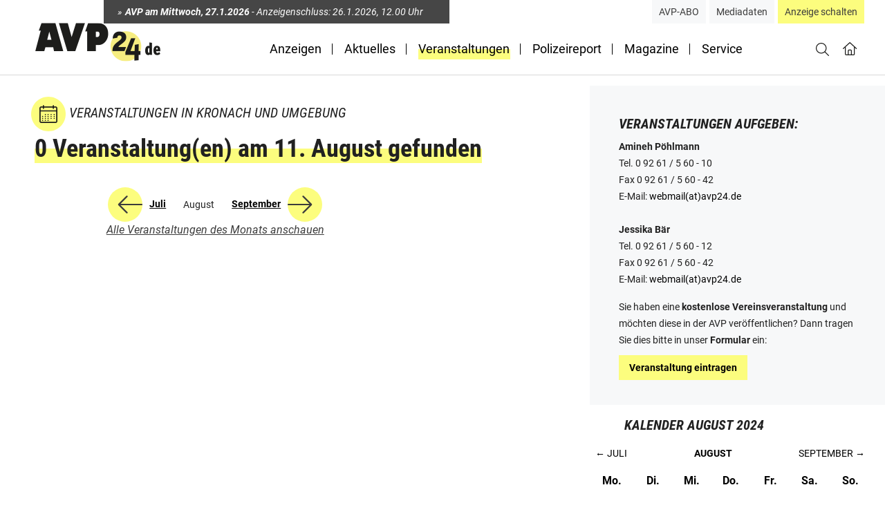

--- FILE ---
content_type: text/html; charset=utf-8
request_url: https://www.avp24.de/veranstaltungen/2024/aug/11
body_size: 6119
content:
<!DOCTYPE html>
<html lang="de-de">
<head>
    <meta charset="utf-8">

<!-- 
	Based on the TYPO3 Bootstrap Package by Benjamin Kott - https://www.bootstrap-package.com/

	This website is powered by TYPO3 - inspiring people to share!
	TYPO3 is a free open source Content Management Framework initially created by Kasper Skaarhoj and licensed under GNU/GPL.
	TYPO3 is copyright 1998-2026 of Kasper Skaarhoj. Extensions are copyright of their respective owners.
	Information and contribution at https://typo3.org/
-->

<link rel="icon" href="/typo3conf/ext/bootstrap_package/Resources/Public/Icons/favicon.ico" type="image/vnd.microsoft.icon">
<title>Veranstaltungen im Landkreis Kronach im Überblick - AVP24</title>
<meta http-equiv="x-ua-compatible" content="IE=edge">
<meta name="generator" content="TYPO3 CMS">
<meta name="description" content="Alle Aktionen, Events, Veranstaltungen, Treffen, Märkte und Basar im Landkreis Kronach">
<meta name="viewport" content="width=device-width, initial-scale=1, minimum-scale=1">
<meta name="robots" content="index,follow">
<meta property="og:site_name" content="Veranstaltungen im Landkreis Kronach im Überblick">
<meta property="og:description" content="Alle Aktionen, Events, Veranstaltungen, Treffen, Märkte und Basar im Landkreis Kronach">
<meta name="twitter:card" content="summary">
<meta name="twitter:title" content="Veranstaltungen im Landkreis Kronach im Überblick">
<meta name="twitter:description" content="Alle Aktionen, Events, Veranstaltungen, Treffen, Märkte und Basar im Landkreis Kronach">
<meta name="apple-mobile-web-app-capable" content="no">
<meta name="google" content="notranslate">

<link rel="stylesheet" href="/typo3temp/assets/compressed/merged-aa9bd90c0a12dc643e61607bafec0ca7-37b308cd519f3b16e86d9c7a6e6728df.css?1768987236" media="all">
<link rel="stylesheet" href="/typo3temp/assets/compressed/merged-5e0da18d8543d1350a222d18ee73d090-7233a31473b22afaf69abdb3a6a4d8d0.css?1768987236" media="all">
<link href="/typo3conf/ext/gmk_reloaded/Resources/Public/ContentBlocks/gmk/headermessage/EditorPreview.css?1768912289" rel="stylesheet" >
<link href="/typo3conf/ext/gmk_reloaded/Resources/Public/ContentBlocks/gmk/headermessage/Frontend.css?1768912289" rel="stylesheet" >
<link href="/typo3conf/ext/gmk_reloaded/Resources/Public/ContentBlocks/gmk/headerbuttons/EditorPreview.css?1768912289" rel="stylesheet" >
<link href="/typo3conf/ext/gmk_reloaded/Resources/Public/ContentBlocks/gmk/headerbuttons/Frontend.css?1768912289" rel="stylesheet" >
<link href="/typo3conf/ext/gmk_reloaded/Resources/Public/ContentBlocks/gmk/anzeigectasmall/Frontend.css?1768912289" rel="stylesheet" >






<link rel="prev" href="/aktuelles"><link rel="next" href="/polizeireport">    <script>
    var _paq = window._paq = window._paq || [];
    if (getQueryParam('dimension1') !== ''){
        _paq.push(['setCustomDimension', 1, getQueryParam('dimension1')]);
     }
    /* tracker methods like "setCustomDimension" should be called before "trackPageView" */
    _paq.push(['trackPageView']);
    _paq.push(['removeDownloadExtensions', ['jpg', 'jpeg', 'gif', 'png']]);
    _paq.push(['enableLinkTracking']);
    (function() {
        var u="https://matomo.avp24.de/";
        _paq.push(['setTrackerUrl', u+'matomo.php']);
        _paq.push(['setSiteId', '1']);
        var d=document, g=d.createElement('script'), s=d.getElementsByTagName('script')[0];
        g.async=true; g.src=u+'matomo.js'; s.parentNode.insertBefore(g,s);
    })();
        // helper funktion for extract query param
        function getQueryParam(name) {
        if ( !name ) return '';
        var url = window.location.href;
        var queryString = url.split('?');
        if (queryString[1] === undefined || queryString[1] === null || queryString[1].length == 0) return '';
        var params = queryString[1].split('&');
        if (params.length < 1) return '';
        var paramValue = '';
        for (let i=0; i<params.length; i++) {
            var paramValuePair = params[i].split('=');
            if (paramValuePair[0] == name) {
                paramValue = paramValuePair[1];
                break;
            }
        }
        return paramValue;
        }
    </script>    <meta name="theme-color" content="#FCFD7E"><meta name='msvalidate.01' content='{$page.msValidate}' /><link rel="apple-touch-icon" sizes="57x57" href="/typo3temp/assets/_processed_/b/9/csm_touch-icon_3f9600b6a8.png"><link rel="apple-touch-icon" sizes="72x72" href="/typo3conf/ext/gmk_reloaded/Resources/Public/Icons/touch-icon.png"><link rel="apple-touch-icon" sizes="76x76" href="/typo3temp/assets/_processed_/b/9/csm_touch-icon_bb9bfdef96.png"><link rel="apple-touch-icon" sizes="114x114" href="/typo3temp/assets/_processed_/b/9/csm_touch-icon_f2a7d6c0da.png"><link rel="apple-touch-icon" sizes="120x120" href="/typo3temp/assets/_processed_/b/9/csm_touch-icon_8d570e7e3d.png"><link rel="apple-touch-icon" sizes="144x144" href="/typo3temp/assets/_processed_/b/9/csm_touch-icon_4c994cb439.png"><link rel="apple-touch-icon" sizes="152x152" href="/typo3temp/assets/_processed_/b/9/csm_touch-icon_4a40a729d7.png"><link rel="apple-touch-icon" sizes="180x180" href="/typo3temp/assets/_processed_/b/9/csm_touch-icon_b58035c319.png"><link rel="icon" type="image/png" sizes="16x16" href="/typo3temp/assets/_processed_/b/9/csm_touch-icon_73c43ead6d.png"><link rel="icon" type="image/png" sizes="196x196" href="/typo3temp/assets/_processed_/b/9/csm_touch-icon_420e477e16.png"><meta name="msapplication-square70x70logo" content="/typo3temp/assets/_processed_/b/9/csm_touch-icon_2b5b019459.png"/><meta name="msapplication-square150x150logo" content="/typo3temp/assets/_processed_/b/9/csm_touch-icon_3b955db049.png"/><meta name="msapplication-square310x310logo" content="/typo3temp/assets/_processed_/b/9/csm_touch-icon_0fe2bb27ff.png"/><link rel="icon" type="image/png" sizes="16x16" href="/typo3temp/assets/_processed_/b/9/csm_touch-icon_73c43ead6d.png"/><link rel="icon" type="image/png" sizes="24x24" href="/typo3temp/assets/_processed_/b/9/csm_touch-icon_d3d175c0e3.png"><link rel="icon" type="image/png" sizes="32x32" href="/typo3temp/assets/_processed_/b/9/csm_touch-icon_5da55d2132.png">
<link rel="canonical" href="https://www.avp24.de/veranstaltungen/2024/aug/11">
</head>
<body id="p3" class="page-3 pagelevel-1 language-0 backendlayout-avp_unterseite layout-default">

<div id="top"></div><a class="sr-only sr-only-focusable" href="#page-content"><span>Zum Hauptinhalt springen</span></a><div class="body-bg"><header id="page-header" class="bp-page-header navbar navbar-mainnavigation navbar-default navbar-has-image navbar-top" role="banner"><div class="header-container container"><div class="header-top-container"><div id="header-message-container" class="fixed-w"><p><strong><span class="release-title">AVP am Mittwoch</span>, <span class="release-date">--.--.----</span></strong> - <i>Anzeigenschluss: </i><span class="deadline-date">--.--.----</span>, 12.00 Uhr</p></div><div id="header-top-buttons-container"><a href="/avp-abonnements" class="header-button">AVP-ABO</a><a href="/mediadaten" class="header-button">Mediadaten</a><a href="/anzeige-schalten" class="header-button">Anzeige schalten</a></div></div><div class="header-bottom-container"><a class="navbar-brand navbar-brand-image" title="AVP24 Aktuelle Verbraucher-Post" href="/"><img id="header-logo" class="navbar-brand-logo-normal" src="/typo3conf/ext/gmk_reloaded/Resources/Public/Images/avp24-logo-neu.png" alt="AVP24 Aktuelle Verbraucher-Post" height="52" width="192"><img class="navbar-brand-logo-inverted" src="/typo3conf/ext/gmk_reloaded/Resources/Public/Images/avp24-logo-neu.png" alt="AVP24 Aktuelle Verbraucher-Post" height="52" width="192"></a><nav id="mainnavigation" class="collapsed" role="navigation"><ul class="navbar-nav"><li class="nav-item"><a href="/anzeigen" id="nav-item-2" class="nav-link" title="Anzeigen"><span class="nav-link-text">Anzeigen</span></a></li><li class="nav-item"><a href="/aktuelles" id="nav-item-26" class="nav-link" title="Aktuelles"><span class="nav-link-text">Aktuelles</span></a></li><li class="nav-item active"><a href="/veranstaltungen" id="nav-item-3" class="nav-link" title="Veranstaltungen"><span class="nav-link-text">Veranstaltungen <span class="visually-hidden">(current)</span></span></a></li><li class="nav-item"><a href="/polizeireport" id="nav-item-4" class="nav-link" title="Polizeireport"><span class="nav-link-text">Polizeireport</span></a></li><li class="nav-item"><a href="/magazine" id="nav-item-5" class="nav-link" title="Magazine"><span class="nav-link-text">Magazine</span></a></li><li class="nav-item"><a href="/service" id="nav-item-6" class="nav-link" title="Service"><span class="nav-link-text">Service</span></a></li></ul><div class="mobile-header-message-container"><div id="header-message-container" class="fixed-w"><p><strong><span class="release-title">AVP am Mittwoch</span>, <span class="release-date">--.--.----</span></strong> - <i>Anzeigenschluss: </i><span class="deadline-date">--.--.----</span>, 12.00 Uhr</p></div><a href="/anzeige-schalten">Jetzt Anzeige inserieren</a></div></nav><div class="header-right-controls search-hidden"><a href="#show-search" class="header-search-toggle"><img alt="alt text" src="/typo3conf/ext/gmk_reloaded/Resources/Public/Images/lupe.png" width="19" height="19" /></a><form action="/suchergebnisse/ergebnisse"  class="indexedsearch_header" method="post" id="tx_indexedsearch_header"><div class="tx-indexedsearch-hidden-fields"><input type="hidden" name="tx_indexedsearch_pi2[search][_sections]" value="0" /><input type="hidden" name="tx_indexedsearch_pi2[search][_freeIndexUid]" id="tx_indexedsearch_freeIndexUid" value="_" /><input type="hidden" name="tx_indexedsearch_pi2[search][ext]" value="" /><input type="hidden" name="tx_indexedsearch_pi2[search][searchType]" value="1" /><input type="hidden" name="tx_indexedsearch_pi2[search][defaultOperand]" value="0" /><input type="hidden" name="tx_indexedsearch_pi2[search][mediaType]" value="-1" /><input type="hidden" name="tx_indexedsearch_pi2[search][sortOrder]" value="rank_flag" /><input type="hidden" name="tx_indexedsearch_pi2[search][group]" value="" /><input type="hidden" name="tx_indexedsearch_pi2[search][languageUid]" value="current" /><input type="hidden" name="tx_indexedsearch_pi2[search][desc]" value="" /><input type="hidden" name="tx_indexedsearch_pi2[search][numberOfResults]" value="10" /><input type="hidden" name="tx_indexedsearch_pi2[search][extendedSearch]" value="" /></div><fieldset><div class="form-group"><div class="input-group"><input aria-label="Suchbegriff eingeben" type="text" name="tx_indexedsearch_pi2[search][sword]" value="" class="tx-indexedsearch-searchbox-sword form-control" placeholder="" /><span class="input-group-btn"><input type="submit" aria-label="Suchen" value="" name="tx_indexedsearch_pi2[search][submitButton]" class="tx-indexedsearch-searchbox-button-submit"></span></div></div></fieldset></form><a class="header-home-button only-desktop" href="/"><img alt="alt text" src="/typo3conf/ext/gmk_reloaded/Resources/Public/Images/home.png" width="21" height="20" /></a><a class="only-mobile" href="#" data-mailto-token="ocknvq,kphqBcxr460fg" data-mailto-vector="2"><img alt="alt text" src="/typo3conf/ext/gmk_reloaded/Resources/Public/Images/envelope.svg" width="26" height="18" /></a><button class="navbar-toggler collapsed" type="button" data-toggle="collapse" data-bs-toggle="collapse" data-target="#mainnavigation" data-bs-target="#mainnavigation" aria-controls="mainnavigation" aria-expanded="false" aria-label="Toggle navigation"><span class="navbar-toggler-icon"></span></button></div></div></div></header><div id="page-content" class="bp-page-content main-section"><!--TYPO3SEARCH_begin--><div class="section section-default"><div class="container"><div class="section-row"><main class="section-column maincontent-wrap" role="main"><div id="c133" class=" frame frame-default frame-type-eventnews_newsmonth frame-layout-default frame-size-default frame-height-default frame-background-none frame-space-before-none frame-space-after-none frame-no-backgroundimage"><div class="frame-group-container"><div class="frame-group-inner"><div class="frame-container frame-container-default"><div class="frame-inner"><header class="frame-header"><h1 class="element-header "><span>Veranstaltungen in Kronach und Umgebung
            </h1></header><div class="news"><div class="news-list-view veranstaltungen-list"><h2 class="news-items-count"><span>0 Veranstaltung(en) am 11. August gefunden</span></h2><div class="news-list-view-footer"><ul class="list-month-selector"><li class="previous-month"><a rel="nofollow" href="/veranstaltungen/2024/jul"><img src="/typo3conf/ext/gmk_reloaded/Resources/Public/Images/links.png" alt=""><span>Juli</span></a></li><li class="current">August</li><li class="next-month"><a rel="nofollow" href="/veranstaltungen/2024/sep"><span>September</span><img src="/typo3conf/ext/gmk_reloaded/Resources/Public/Images/rechts.png" alt=""></a></li></ul><a class="btn-third-avp" href="/veranstaltungen">Alle Veranstaltungen des Monats anschauen</a></div></div></div></div></div></div></div></div></main><aside class="section-column subnav-wrap"><div id="c161" class=" frame frame-default frame-type-text frame-layout-default frame-size-default frame-height-default frame-background-light frame-space-before-extra-small frame-space-after-extra-small frame-no-backgroundimage"><div class="frame-group-container"><div class="frame-group-inner"><div class="frame-container frame-container-default"><div class="frame-inner"><h3><strong>Veranstaltungen aufgeben:</strong></h3><p><strong>Amineh Pöhlmann</strong><br>Tel. 0 92 61 / 5 60 - 10<br>Fax 0 92 61 / 5 60 - 42<br>E-Mail: <a href="#" data-mailto-token="ocknvq,ygdocknBcxr460fg" data-mailto-vector="2">webmail(at)avp24.de</a><br><br><strong>Jessika Bär</strong><br>Tel. 0 92 61 / 5 60 - 12<br>Fax 0 92 61 / 5 60 - 42<br>E-Mail: <a href="#" data-mailto-token="ocknvq,ygdocknBcxr460fg" data-mailto-vector="2">webmail(at)avp24.de</a></p><p>Sie haben eine <strong>kostenlose Vereinsveranstaltung </strong>und möchten diese in der AVP veröffentlichen? Dann tragen Sie dies bitte in unser <strong>Formular</strong> ein:</p><p><a href="/veranstaltungen/veranstaltung-eintragen" class="btn-main-avp">Veranstaltung eintragen</a></p></div></div></div></div></div><a id="c23"></a><div class="news"><div class="events-month-container"><div class="events-month-calendar"><h3>
						Kalender
						August 2024
					</h3><table class="table"><tr class="title"><th colspan="7"><ul class="pager month-selector"><li class="previous"><a rel="nofollow" href="/veranstaltungen/2024/jul">
												&larr; Juli
											</a></li><li class="current">August</li><li class="next"><a rel="nofollow" href="/veranstaltungen/2024/sep">
												September &rarr;
											</a></li></ul></th></tr><tr class="days"><th>
										Mo.
									</th><th>
										Di.
									</th><th>
										Mi.
									</th><th>
										Do.
									</th><th>
										Fr.
									</th><th>
										Sa.
									</th><th>
										So.
									</th></tr><tr><td class="day1 othermonth dotw-container"></td><td class="day2 othermonth dotw-container"></td><td class="day3 othermonth dotw-container"></td><td class="day4 curmonth dotw-container"><span class="dotw">1</span></td><td class="day5 curmonth dotw-container"><span class="dotw">2</span></td><td class="day6 curmonth dotw-container"><span class="dotw">3</span></td><td class="day7 curmonth dotw-container"><span class="dotw">4</span></td></tr><tr><td class="day1 curmonth dotw-container"><span class="dotw">5</span></td><td class="day2 curmonth dotw-container"><span class="dotw">6</span></td><td class="day3 curmonth dotw-container"><span class="dotw">7</span></td><td class="day4 curmonth dotw-container"><span class="dotw">8</span></td><td class="day5 curmonth dotw-container"><span class="dotw">9</span></td><td class="day6 curmonth dotw-container"><span class="dotw">10</span></td><td class="day7 curmonth selected-day dotw-container"><span class="dotw">11</span></td></tr><tr><td class="day1 curmonth dotw-container"><span class="dotw">12</span></td><td class="day2 curmonth dotw-container"><span class="dotw">13</span></td><td class="day3 curmonth dotw-container"><span class="dotw">14</span></td><td class="day4 curmonth dotw-container"><span class="dotw">15</span></td><td class="day5 curmonth dotw-container"><span class="dotw">16</span></td><td class="day6 curmonth dotw-container"><span class="dotw">17</span></td><td class="day7 curmonth dotw-container"><span class="dotw">18</span></td></tr><tr><td class="day1 curmonth dotw-container"><span class="dotw">19</span></td><td class="day2 curmonth dotw-container"><span class="dotw">20</span></td><td class="day3 curmonth dotw-container"><span class="dotw">21</span></td><td class="day4 curmonth dotw-container"><span class="dotw">22</span></td><td class="day5 curmonth dotw-container"><span class="dotw">23</span></td><td class="day6 curmonth dotw-container"><span class="dotw">24</span></td><td class="day7 curmonth dotw-container"><span class="dotw">25</span></td></tr><tr><td class="day1 curmonth dotw-container"><span class="dotw">26</span></td><td class="day2 curmonth dotw-container"><span class="dotw">27</span></td><td class="day3 curmonth dotw-container"><span class="dotw">28</span></td><td class="day4 curmonth dotw-container"><span class="dotw">29</span></td><td class="day5 curmonth dotw-container"><span class="dotw">30</span></td><td class="day6 curmonth dotw-container"><span class="dotw">31</span></td><td class="day7 othermonth dotw-container"><span class="dotw">1</span></td></tr></table></div><div class="events-month-list"><h3 class="news-items-count">Veranstaltungen am 11. August</h3><div class="row"></div></div></div></div><div class="frame-space-after frame-space-after-large"></div><div class="anzeigectasmall-container"><div class="anzeigectasmall-inner "><h3>Anzeige Schalten</h3><p>Habe Sie ein Anliegen, das publiziert werden soll? Egal ob Familienanzeigen, klassische Kleinanzeigen, Geburtstagsgrüße oder Traueranzeigen. Das gelbe Blättla bietet Ihnen den Platz dafür.&nbsp;</p><a href="/anzeige-schalten" class="btn-main-avp">Jetzt inserieren</a></div></div></aside></div></div></div><div class="section"><div class="fullscreencontent"></div></div><!--TYPO3SEARCH_end--></div><footer id="page-footer" class="bp-page-footer" role="contentinfo"><section class="section footer-section footer-section-content"><div class="prefooter"><div class="container"><div class="row"><div class="col-3"><a class="navbar-brand navbar-brand-image" title="AVP24 Aktuelle Verbraucher-Post" href="/"><img class="navbar-brand-logo-normal" src="/typo3conf/ext/gmk_reloaded/Resources/Public/Images/avp24-logo-neu.png" alt="AVP24 Aktuelle Verbraucher-Post" height="52" width="192"></a></div><div class="col-3 has-divider"><a id="c9"></a><p><strong>Aktuelle Verbraucher-Post GmbH</strong><br>Alte Dorfstraße 22<br>96317 Kronach-Neuses</p><p>Tel.: 09261 5600<br>Fax: 09261 56042<br>E-Mail: <a href="#" data-mailto-token="ocknvq,ugtxkegBcxr460fg" data-mailto-vector="2">service(at)avp24.de</a></p></div><div class="col-3 has-divider"><a id="c10"></a><p><strong>Öffnungszeiten:</strong><br> Mo. &nbsp; &nbsp; &nbsp; &nbsp; &nbsp; 8.30 Uhr – 16.00 Uhr<br> Di. – Do. &nbsp; 8.30 Uhr – 12.45 Uhr&nbsp;<br> Fr. &nbsp; &nbsp; &nbsp; &nbsp; &nbsp; &nbsp; &nbsp;8.30 Uhr – 11.45 Uhr<br> Samstag und Sonntag geschlossen</p></div><div class="col-3"><p><strong>Social Media</strong></p><div class="footer-social-links-containter"><a class="footer-social-link" title="AVP24 auf Facebook" href="https://www.facebook.com/avp24.de" target="_blank"><img src="/typo3conf/ext/gmk_reloaded/Resources/Public/Icons/avp24-facebook.png?1768912290" alt="AVP24 auf Facebook"></a><a class="footer-social-link" title="AVP24 auf Instagram" href="https://www.instagram.com/avp_24/" target="_blank"><img src="/typo3conf/ext/gmk_reloaded/Resources/Public/Icons/avp24-insta.png?1768912290" alt="AVP24 auf Facebook"></a><a class="footer-social-link" title="AVP24 auf X" href="https://x.com/avpkronach" target="_blank"><img src="/typo3conf/ext/gmk_reloaded/Resources/Public/Icons/avp24-x.png?1768912290" alt="AVP24 auf X"></a><a class="footer-social-link" title="AVP24 auf LinkedIn" href="https://linkedin.com/company/avp24" target="_blank"><img src="/typo3conf/ext/gmk_reloaded/Resources/Public/Icons/avp24-linkedin.png?1768912290" alt="AVP24 auf LinkedIn"></a><a class="footer-social-link" title="AVP24 auf YouTube" href="https://www.youtube.com/@aktuelleverbraucherpost" target="_blank"><img src="/typo3conf/ext/gmk_reloaded/Resources/Public/Icons/avp24-youtube.png?1768912290" alt="AVP24 auf YouTube"></a></div></div></div></div></div><div class="mainfooter"><div class="container"><div class="row"><div class="footer-left-menu"><ul id="meta_menu" class="meta-menu"><li><a href="/ueber-uns" title="Über uns"><span>Über uns</span></a></li><li><a href="/jobs" title="Arbeiten bei der Aktuellen Verbraucher-Post"><span>Arbeiten bei der Aktuellen Verbraucher-Post</span></a></li><li><a href="/links" title="Links"><span>Links</span></a></li><li><a href="/service" title="Service"><span>Service</span></a></li><li><a href="/kontakt" title="Kontakt"><span>Kontakt</span></a></li></ul></div><div class="footer-right-menu"><ul id="meta_menu" class="meta-menu"><li><a href="/agb" title="AGB"><span>AGB</span></a></li><li><a href="/impressum" title="Impressum"><span>Impressum</span></a></li><li><a href="/datenschutz" title="Datenschutz"><span>Datenschutz</span></a></li></ul></div><div class="footer-gmk-message"><a href="https://www.gmk.de" target="_blank" title="GMK - Medien. Marken. Kommunikation."><span>Made with <img src="/typo3conf/ext/gmk_reloaded/Resources/Public/Icons/gmk-heart-icon.png" alt=""> by GMK</span></a></div></div></div></div><script type="application/ld+json">
    {
        "@context": "http://schema.org",
        "@type": "LocalBusiness",
        "image": "https://www.avp24.de/typo3conf/ext/gmk_reloaded/Resources/Public/Images/avp24-logo-neu.png",
        "address": {
            "@type": "PostalAddress",
            "streetAddress": "Alte Dorfstraße 22",
            "addressLocality": "Kronach-Neuses",
            "addressRegion": "Kronach-Neuses",
            "postalCode": "96317"
        },
        "description": "Die Aktuelle Verbraucher-Post – kurz AVP oder im Volksmund auch 'gelbes Blättla' genannt – ist eine Wochenzeitung mit einer Auflage von 37.800 Exemplaren",
        "name": "AVP – Aktuelle Verbraucher-Post",
        "telephone": "092615600",
        "openingHours": "Mo-Fr, 08:30-16:00",
        "email": "service@avp24.de",
        "url": "https://www.avp24.de",
        "hasMap": "https://maps.app.goo.gl/7gCgtuESryYKWLje6",
        "priceRange" : "€000 - €000",
        "geo": {
            "@type": "GeoCoordinates",
            "latitude": "50.21664",
            "longitude": "11.30718"
        },
        "sameAs" : [
            "https://www.facebook.com/avp24.de",
            "https://x.com/avpkronach",
            "https://linkedin.com/company/avp24"
        ]
    }
</script><div class="yellow-line"></div></section></footer></div>
<script src="/typo3temp/assets/compressed/merged-bcc735002c6080af03e8845a2a99ce0f-0451d9c9096c1611fc5fe62f2a16a974.js?1768987236"></script>
<script src="/typo3temp/assets/compressed/merged-e03774206de6c4c06b7aeaa1ae60566b-ccfea03fc9e7db47a45b912d45830dd0.js?1768987236"></script>
<script src="/typo3temp/assets/compressed/Form.min-a8607a404571368b2d8a300f33a93054.js?1768987236" defer="defer"></script>
<script src="/typo3temp/assets/compressed/powermail-validator-dc1cb6f6344a9245574c7900506697dd.js?1768987236" defer="defer"></script>
<script src="/typo3conf/ext/gmk_reloaded/Resources/Public/ContentBlocks/gmk/headermessage/Frontend.js?1768912289"></script>
<script src="/typo3conf/ext/gmk_reloaded/Resources/Public/ContentBlocks/gmk/headerbuttons/Frontend.js?1768912289"></script>
<script async="async" src="/typo3/sysext/frontend/Resources/Public/JavaScript/default_frontend.js?1768893420"></script>
<script src="/typo3conf/ext/gmk_reloaded/Resources/Public/ContentBlocks/gmk/anzeigectasmall/Frontend.js?1768912289"></script>


</body>
</html>

--- FILE ---
content_type: text/html;charset=UTF-8
request_url: https://www.avp24.de/veranstaltungen/2024/aug/11?type=1760601941
body_size: 11
content:
{"releasedate":1769554800,"deadline":1769425200,"title":"AVP am Mittwoch","description":"<p>Sie finden darin unter anderem folgende Themen: Sonderthema \u201cWir heiraten\u201d, Auto im Winter, Steuerberater sowie unsere Themen Essen &amp; Trinken, Bauen und Wochen, Familienanzeigen, Trauer- und Dankanzeigen, Jobangebote und jede Menge Kleinanzeigen und vieles mehr...<\/p>"}

--- FILE ---
content_type: text/css; charset=utf-8
request_url: https://www.avp24.de/typo3conf/ext/gmk_reloaded/Resources/Public/ContentBlocks/gmk/headermessage/EditorPreview.css?1768912289
body_size: -133
content:
/* Created by Content Block Wizard */

.header-message-container {
    background-color: #464646;
    margin: auto;
    padding: 5px 20px;
}

.header-message-container p {
    color: #fff;
    font-style: italic;
    margin: 0;
    text-transform: none;
}


--- FILE ---
content_type: text/css; charset=utf-8
request_url: https://www.avp24.de/typo3conf/ext/gmk_reloaded/Resources/Public/ContentBlocks/gmk/headerbuttons/EditorPreview.css?1768912289
body_size: -131
content:
/* Created by Content Block Wizard */

.header-button {
    background-color: #F7F8F9;
    color: #3C3C3C;
    font-size: 14px;
    line-height: 24px;
    margin-left: 5px;
    padding: 5px 10px;
    text-decoration: none;
    text-transform: none;
}

.header-button:last-child {
    background-color: #FCFD7E;
}

--- FILE ---
content_type: text/css; charset=utf-8
request_url: https://www.avp24.de/typo3conf/ext/gmk_reloaded/Resources/Public/ContentBlocks/gmk/headerbuttons/Frontend.css?1768912289
body_size: -264
content:
/* Created by Content Block Wizard */

--- FILE ---
content_type: text/css; charset=utf-8
request_url: https://www.avp24.de/typo3conf/ext/gmk_reloaded/Resources/Public/ContentBlocks/gmk/anzeigectasmall/Frontend.css?1768912289
body_size: -56
content:
/* Created by Content Block Wizard */

.anzeigectasmall-container {
    background-color: #353535;
    color: white;
    margin-bottom: 20px;
    padding: 25px 50px;
}

.anzeigectasmall-container h3 {
    color: #FCFD7E;
    font-weight: 700;
}

.anzeigectasmall-inner p a {
    color: #fff!important;
}

.anzeigectasmall-inner.dark h3,
.anzeigectasmall-inner.dark p {
    color: #000!important;
}

.frame-has-backgroundimage .anzeigectasmall-container {
    background: none;
    padding: 0;
}

@media screen and (max-width: 860px) {

    .anzeigectasmall-container {
        padding: 20px;
    }
}


--- FILE ---
content_type: application/javascript; charset=utf-8
request_url: https://www.avp24.de/typo3temp/assets/compressed/powermail-validator-dc1cb6f6344a9245574c7900506697dd.js?1768987236
body_size: 298
content:
/**
 * Add a validation to all powermail forms on the current page and listen to those fields:
 * <input type="text" data-powermail-custom100="80000" data-powermail-error-message="Please try again" />
 */
const form = document.querySelector('.powermail_form');
if (form) {

    var selectField = document.getElementById('powermail_field_zahlung');
    var selectFieldIban = document.getElementById('powermail_field_iban');

    let formValidation = form.powermailFormValidation;

    var formFields100 = document.querySelectorAll('input[data-powermail-custom100="1"]');
    var formFields200 = document.querySelectorAll('input[data-powermail-custom200="1"]');
    var formFields300 = document.querySelectorAll('input[data-powermail-custom300="1"]');

    formValidation.addValidator('custom100', function(field) {
        if (field.hasAttribute('data-powermail-custom100')) {
            return (field.value.length === 0);
        }
    });
    formValidation.addValidator('custom200', function(field) {
        if (field.hasAttribute('data-powermail-custom200')) {
            return (field.value.length === 0);
        }
    });
    formValidation.addValidator('custom300', function(field) {
        if (field.hasAttribute('data-powermail-custom300')) {
            return (field.value.length === 0);
        }
    });

    if (selectField.value === 'Rechnung') {
        formFields100.forEach(function(field) {
            field.value = '';
        })
        formFields200.forEach(function(field) {
            field.value = 'keine Eingabe';
        })
        formFields300.forEach(function(field) {
            field.value = 'keine Eingabe';
        })
    }

    selectField.addEventListener('change', ()=>
    {
        if (selectField.value === 'Rechnung') {
            formFields100.forEach(function(field) {
                field.value = '';
            })
            formFields200.forEach(function(field) {
                field.value = 'keine Eingabe';
            })
            formFields300.forEach(function(field) {
                field.value = 'keine Eingabe';
            })
        } else if (selectField.value === 'Lastschrift') {
            formFields100.forEach(function(field) {
                field.value = 'keine Eingabe';
            })
            formFields200.forEach(function(field) {
                field.value = '';
            })
            formFields300.forEach(function(field) {
                field.value = 'keine Eingabe';
            })
        }

        if (selectFieldIban.value === 'mit IBAN') {
            formFields100.forEach(function(field) {
                field.value = 'keine Eingabe';
            })
            formFields200.forEach(function(field) {
                field.value = 'keine Eingabe';
            })
            formFields300.forEach(function(field) {
                field.value = '';
            })
        }

    })

    selectFieldIban.addEventListener('change', ()=> {
        if (selectFieldIban.value === 'mit IBAN') {
            formFields100.forEach(function(field) {
                field.value = 'keine Eingabe';
            })
            formFields200.forEach(function(field) {
                field.value = 'keine Eingabe';
            })
            formFields300.forEach(function(field) {
                field.value = '';
            })
        } else if (selectFieldIban.value === 'ohne IBAN') {
            formFields100.forEach(function(field) {
                field.value = 'keine Eingabe';
            })
            formFields200.forEach(function(field) {
                field.value = '';
            })
            formFields300.forEach(function(field) {
                field.value = 'keine Eingabe';
            })
        }

    })

}





--- FILE ---
content_type: image/svg+xml
request_url: https://www.avp24.de/typo3conf/ext/gmk_reloaded/Resources/Public/Images/envelope.svg
body_size: 16
content:
<svg xmlns="http://www.w3.org/2000/svg" width="26.466" height="18.475" viewBox="0 0 26.466 18.475">
  <g id="eye" transform="translate(0 -10.324)">
    <path id="Pfad_8" data-name="Pfad 8" d="M23.985,10.324H2.481A2.484,2.484,0,0,0,0,12.805V26.318A2.484,2.484,0,0,0,2.481,28.8h21.5a2.484,2.484,0,0,0,2.481-2.481V12.805A2.484,2.484,0,0,0,23.985,10.324Zm-.406,1.654L13.233,19.439,2.887,11.978Zm.406,15.167H2.481a.827.827,0,0,1-.827-.827V13.129l11.095,8a.829.829,0,0,0,.968,0l11.095-8V26.318A.827.827,0,0,1,23.985,27.145Z" fill="#3c3c3c"/>
  </g>
</svg>


--- FILE ---
content_type: application/javascript; charset=utf-8
request_url: https://www.avp24.de/typo3temp/assets/compressed/merged-e03774206de6c4c06b7aeaa1ae60566b-ccfea03fc9e7db47a45b912d45830dd0.js?1768987236
body_size: 4786
content:

/*!
 * GMK Reloaded v11.5.0 (https://www.gmk.de/)
 * Copyright 2017-2020 André Kraus
 * Licensed under the GPL-2.0-or-later license
 */

/* IE polifill for Array.from */
if (!Array.from) {
    Array.from = (function () {
      var toStr = Object.prototype.toString;
      var isCallable = function (fn) {
        return typeof fn === 'function' || toStr.call(fn) === '[object Function]';
      };
      var toInteger = function (value) {
        var number = Number(value);
        if (isNaN(number)) { return 0; }
        if (number === 0 || !isFinite(number)) { return number; }
        return (number > 0 ? 1 : -1) * Math.floor(Math.abs(number));
      };
      var maxSafeInteger = Math.pow(2, 53) - 1;
      var toLength = function (value) {
        var len = toInteger(value);
        return Math.min(Math.max(len, 0), maxSafeInteger);
      };

      // The length property of the from method is 1.
      return function from(arrayLike/*, mapFn, thisArg */) {
        // 1. Let C be the this value.
        var C = this;

        // 2. Let items be ToObject(arrayLike).
        var items = Object(arrayLike);

        // 3. ReturnIfAbrupt(items).
        if (arrayLike == null) {
          throw new TypeError("Array.from requires an array-like object - not null or undefined");
        }

        // 4. If mapfn is undefined, then let mapping be false.
        var mapFn = arguments.length > 1 ? arguments[1] : void undefined;
        var T;
        if (typeof mapFn !== 'undefined') {
          // 5. else
          // 5. a If IsCallable(mapfn) is false, throw a TypeError exception.
          if (!isCallable(mapFn)) {
            throw new TypeError('Array.from: when provided, the second argument must be a function');
          }

          // 5. b. If thisArg was supplied, let T be thisArg; else let T be undefined.
          if (arguments.length > 2) {
            T = arguments[2];
          }
        }

        // 10. Let lenValue be Get(items, "length").
        // 11. Let len be ToLength(lenValue).
        var len = toLength(items.length);

        // 13. If IsConstructor(C) is true, then
        // 13. a. Let A be the result of calling the [[Construct]] internal method of C with an argument list containing the single item len.
        // 14. a. Else, Let A be ArrayCreate(len).
        var A = isCallable(C) ? Object(new C(len)) : new Array(len);

        // 16. Let k be 0.
        var k = 0;
        // 17. Repeat, while k < len… (also steps a - h)
        var kValue;
        while (k < len) {
          kValue = items[k];
          if (mapFn) {
            A[k] = typeof T === 'undefined' ? mapFn(kValue, k) : mapFn.call(T, kValue, k);
          } else {
            A[k] = kValue;
          }
          k += 1;
        }
        // 18. Let putStatus be Put(A, "length", len, true).
        A.length = len;
        // 20. Return A.
        return A;
      };
    }());
  }
/* End IE polifill for Array.from  */

/* IE polifill for forEach() */
if ('NodeList' in window && !NodeList.prototype.forEach) {
    console.info('polyfill for IE11');
    NodeList.prototype.forEach = function (callback, thisArg) {
      thisArg = thisArg || window;
      for (var i = 0; i < this.length; i++) {
        callback.call(thisArg, this[i], i, this);
      }
    };
  }
/* END IE polifill for forEach() */


/* Check if WebP is supported */
function WebpIsSupported(callback){
    // If the browser doesn't has the method createImageBitmap, you can't display webp format
    if(!window.createImageBitmap){
        callback(false);
        return;
    }

    // Base64 representation of a white point image
    var webpdata = '[data-uri]';

    // Retrieve the Image in Blob Format
    fetch(webpdata).then(function(response){
        return response.blob();
    }).then(function(blob){
        // If the createImageBitmap method succeeds, return true, otherwise false
        createImageBitmap(blob).then(function(){
            callback(true);
        }, function(){
            callback(false);
        });
    });
}
WebpIsSupported(function(isSupported){
    if( !isSupported ){
        var webpList = Array.from(document.querySelectorAll('.webp'));
        if ( Array.isArray(webpList)){
            webpList.forEach(function(item, index, arr){
                item.setAttribute('class', item.getAttribute('class').replace('webp', 'no-webp') );
            });
        }
    }
});


/* Header Search Toggle Animation */

var headerSearchToggle = document.querySelector('.header-search-toggle');
var headerRightTools = document.querySelector('.header-right-controls');

headerSearchToggle.addEventListener('click', function (e) {
    e.preventDefault();
    if (headerRightTools.classList.contains('search-hidden')) {
        headerRightTools.classList.remove('search-hidden')
        headerRightTools.classList.add('search-visible')
    } else {
        headerRightTools.classList.remove('search-visible')
        headerRightTools.classList.add('search-hidden')
    }

})


/* Mobile Menu Toggler Logo To Home Icon Change */

var navbarToggler = document.querySelector('.navbar-toggler');
var mainNavigation = document.getElementById('mainnavigation');
var headerLogo = document.getElementById('header-logo');

navbarToggler.addEventListener('click', () => {
    if ((navbarToggler.classList.contains('collapsed'))) {
        document.body.classList.remove('no-scroll');
        document.documentElement.classList.remove('no-scroll');
    } else {
        document.body.classList.add('no-scroll');
        document.documentElement.classList.add('no-scroll');
    }
})

// Ansprechpartner Filters Functionality

var ansprechpartnerFilter = document.querySelectorAll('.ansprechpartner-filter');
var ansprechpartnerBereich = document.querySelectorAll('.bereich-container');
var ansprechpartnerFilterReset = document.querySelector('.filter-reset');

ansprechpartnerFilter.forEach(function(filter, index) {
    filter.addEventListener('click', () => {
        activeFilter = document.querySelector('.active-filter');
        if (activeFilter)
            activeFilter.classList.remove('active-filter')
        filter.classList.add('active-filter');
        ansprechpartnerBereich.forEach(function(bereich, i) {
            if (i === index) {
                bereich.style.display = 'block';
            } else
                bereich.style.display = 'none';
        });
    })
});

if (ansprechpartnerFilterReset) {
    ansprechpartnerFilterReset.addEventListener('click', ()=>{
        activeFilter = document.querySelector('.ansprechpartner-filter.active-filter');
        if (activeFilter)
            activeFilter.classList.remove('active-filter')
        ansprechpartnerFilterReset.classList.add('active-filter');
        ansprechpartnerBereich.forEach(bereich => {
            bereich.style.display = 'block';
        });
    })
}

// Powermail Form Conditions

var powermailForm = document.querySelector('.tx-powermail');

// Forms with Payment Method Options

var zahlungField = document.getElementById('powermail_field_zahlung');
if (zahlungField) {

    var chifreSelector = document.getElementById('powermail_field_chifre');
    var paymentSelector = document.getElementById('powermail_field_zahlung');
    var ibanSelector = document.getElementById('powermail_field_iban');
    var chifreWrap = document.querySelector('.chifre-wrap');
    var lastschriftWrap = document.querySelector('.lastschrift-container');
    var rechnungWrap = document.querySelector('.rechnung-wrap');
    var ibanWrap = document.querySelector('.iban-wrap');
    var noIbanWrap = document.querySelector('.no-iban-wrap');
    if (chifreSelector) {
        chifreSelector.addEventListener('change', function (e, index) {
            chifreOptions = chifreSelector.querySelectorAll('option');
            if (chifreOptions[chifreSelector.selectedIndex].value == "Ja") {
                chifreWrap.style.display = "block";
            } else {
                chifreWrap.style.display = "none";
            }
        })
    }
    if (paymentSelector) {
        paymentSelector.addEventListener('change', function (e, index) {
            paymentOptions = paymentSelector.querySelectorAll('option');
            if (paymentSelector[paymentSelector.selectedIndex].value == "Lastschrift") {
                lastschriftWrap.style.display = "block";
                rechnungWrap.style.display = "none";
            } else {
                lastschriftWrap.style.display = "none";
                rechnungWrap.style.display = "block";
            }
        })
    }
    if (ibanSelector) {
        ibanSelector.addEventListener('change', function (e, index) {
            ibanOptions = ibanSelector.querySelectorAll('option');
            if (ibanOptions[ibanSelector.selectedIndex].value == "mit IBAN") {
                ibanWrap.style.display = "block";
                noIbanWrap.style.display = "none";
            } else {
                ibanWrap.style.display = "none";
                noIbanWrap.style.display = "block";
            }
        })
    }

}

// Forms only with IBAN Option
var iBANField = document.getElementById('powermail_field_iban');
if (iBANField) {

    var ibanSelector = document.getElementById('powermail_field_iban');
    var ibanWrap = document.querySelector('.iban-wrap');
    var noIbanWrap = document.querySelector('.no-iban-wrap');

    ibanSelector.addEventListener('change', function (e, index) {
        ibanOptions = ibanSelector.querySelectorAll('option');
        if (ibanOptions[ibanSelector.selectedIndex].value == "mit IBAN") {
            ibanWrap.style.display = "block";
            noIbanWrap.style.display = "none";
        } else {
            ibanWrap.style.display = "none";
            noIbanWrap.style.display = "block";
        }
    })

}

// Vereine sorting by Standort Functionality

var ortFilterContainer = document.querySelector('.ortfilter-container');

if (ortFilterContainer) {

    var vereineArticles = document.querySelectorAll('.articletype-3');
    var ortFilterSelect = document.querySelector('.ortfilter-select');
    var ortFilterSelectOptions = document.querySelectorAll('.ortfilter-select option');
    var ortFilterReset = document.querySelector('.reset-filter');
    var countHeader = document.querySelector('.news-items-count');
    var countHeaderText = document.querySelector('.news-items-count span');

    ortFilterSelect.addEventListener('change', () => {
        selectedIndex = ortFilterSelect.selectedIndex;
        selectedFilter = ortFilterSelectOptions[selectedIndex].dataset.filter;
        count = 0;
        vereineArticles.forEach(article => {
            if (article.dataset.filter == selectedFilter) {
                count++;
                article.style.display = "block";
                countHeaderText.innerHTML = count + " Verein(e) gefunden";
            } else
                article.style.display = "none";
        });
        countHeader.scrollIntoView({
            behavior: "smooth"
        });
    })

    ortFilterReset.addEventListener('click', () => {
        countHeaderText.innerHTML = countHeader.dataset.count + " Vereine gefunden";
        vereineArticles.forEach(article => {
            article.style.display = "block";
        });
        countHeader.scrollIntoView({
            behavior: "smooth"
        });
        ortFilterSelect.selectedIndex = 0;
    })

}

// Group Events by Date Functionality at Veranstaltungen Page

eventOverviewHeader = document.querySelectorAll('.event-overview-header');

if (eventOverviewHeader.length > 0) {
    datesSet = new Set;
    datesArray = [];
    datesToKeepArray = [];
    whereEnddateIsSet = [];
    eventOverviewText = document.querySelectorAll('.event-overview-text');

    eventOverviewHeader.forEach(function (header, index) {
        datesSet.add(header.dataset.date);
        datesArray.push(header.dataset.date);
        if (header.dataset.enddate.length > 0)
            whereEnddateIsSet.push(index);
    });

    datesSet.forEach(function (dateSet, indexDate) {
        datesToKeepArray.push(datesArray.indexOf(dateSet));
    })

    datesToKeepArray.forEach(function (item, index) {
        eventOverviewHeader[item].classList.add('header-show');
        eventOverviewText[item].classList.add('text-padding');
    })

    whereEnddateIsSet.forEach(function(index) {
        dateToFind = (eventOverviewHeader[index].dataset.date);
        eventOverviewHeader.forEach(function(header, indexFinal) {
            if (header.dataset.date == dateToFind) {
                eventOverviewHeader[indexFinal].classList.add('header-show');
                eventOverviewText[indexFinal].classList.add('text-padding');
            }
        });
    });

}


// Group Events by Date Functionality at HomePage

eventContainerHeader = document.querySelectorAll('.event-single-header');
eventContainerDate = document.querySelectorAll('.news-list-date');

if (eventContainerHeader.length > 0) {
    datesSet = new Set;
    datesArray = [];
    datesToKeepArray = [];

    eventContainerHeader.forEach(function (header, index) {
        datesSet.add(header.dataset.date);
        datesArray.push(header.dataset.date);
    });

    datesSet.forEach(function (dateSet, indexDate) {
        datesToKeepArray.push(datesArray.indexOf(dateSet));
    })

    datesToKeepArray.forEach(function (item, index) {
        eventContainerDate[item].classList.add('header-show');
    })

}

// Scroll to News by URL Parameters

var scrollTo = getQueryParam('scrollTo');

if (scrollTo == 'news') {
    document.querySelector('.news-list-view').scrollIntoView({
        behavior: "smooth"
    });
}

function getQueryParam(name) {
    if (!name) return '';
    var url = window.location.href;
    var queryString = url.split('?');
    if (queryString[1] === undefined || queryString[1] === null || queryString[1].length == 0) return '';
    var params = queryString[1].split('&');
    if (params.length < 1) return '';
    var paramValue = '';
    for (let i = 0; i < params.length; i++) {
        var paramValuePair = params[i].split('=');
        if (paramValuePair[0] == name) {
            paramValue = paramValuePair[1];
            break;
        }
    }
    return paramValue;
}


// Mobile Hide Bottom Navigation on Scroll Down

if (window.innerWidth < 900) {

    var bottomNavigation = document.querySelector('.header-top-container');
    var lastScrollTop = 0;
    window.addEventListener('scroll', function (e) {
        var currentScrollTop = window.scrollY;
        if (currentScrollTop > lastScrollTop)
            bottomNavigation.classList.add('fade-out');
        else bottomNavigation.classList.remove('fade-out');
        lastScrollTop = currentScrollTop;
    })

    // Thumbnails Menu Tap to Activate functionality

    var thumbnailMenuCards = document.querySelectorAll('.thumbnail-menu-link');
    thumbnailMenuCards.forEach(function (card, index) {
        card.addEventListener('click', function(e){
            if (card.classList.contains('active-link')) {
                document.location.href = card.getAttribute('href');
            }
            else {
                card.classList.add('active-link')
                e.preventDefault();
            }

        })

    });
}

// Get Next Issue Date for Header through AJAX

let releasedate = document.querySelectorAll('.release-date')
let deadlineDate = document.querySelectorAll('.deadline-date')
let deadlineTitle = document.querySelectorAll('.release-title')
let EndpointUrl = new URLSearchParams();
EndpointUrl.set('type', 1760601941);

fetchNextIssue();

function fetchNextIssue() {
    fetch("?" + EndpointUrl.toString(), {
        method: 'GET',
        headers: {
            'Content-Type': 'text/html'
        },
    })
        .then(response => response.text())
        .then((result) => {
            let data = JSON.parse(result);
            let deadline = new Date(data.deadline * 1000);
            const deadlineDeadable = deadline.toLocaleString('de-DE', {
                day: 'numeric',
                month: 'numeric',
                year: 'numeric',
            });
            let release = new Date(data.releasedate * 1000);
            const releaseReadable = release.toLocaleString('de-DE', {
                day: 'numeric',
                month: 'numeric',
                year: 'numeric',
            });
            deadlineDate.forEach(date => {
                date.innerHTML = deadlineDeadable;
            })
            releasedate.forEach(date => {
                date.innerHTML = releaseReadable;
            })
            deadlineTitle.forEach(title => {
                title.innerHTML = data.title;
            })
        })
        .catch(error => console.log('error', error));
}

var currentDomain = document.location.origin; // get current domain

var linksOnThisPage = document.querySelectorAll('a'); // get all links

linksOnThisPage.forEach(function (item, index, arr) {

    if (item.href.indexOf('tel:') > -1) { // item is a phone link
        item.addEventListener("click", function () {
            _paq.push(['trackEvent',
                'Kontaktaufnahme', // eventCategory
                'Telefon Link Klick', // eventAction
                'Telefonnummer ' + item.href.substring(4) + ' angerufen, Seite: ' + document.title // eventLabel
            ]);
        });
    }
    if (item.href.indexOf('mailto:') > -1) { // item is an e-mail link
        item.addEventListener("click", function () {
            _paq.push(['trackEvent',
                'Kontaktaufnahme', // eventCategory
                'E-Mail Link Klick', // eventAction
                'E-Mail an ' + item.href.substring(7) + ' gesendet, Seite: ' + document.title // eventLabel
            ]);
        });
    }
    var interestSignalTexts = ['anzeige schalten', 'mediadaten', 'entdecken', 'erfahren', 'geschäftsanzeigen', 'ansehen', 'kleinanzeigen', 'familienanzeigen', 'erfahren', 'kontakt', 'weiterlesen', 'starte', 'anschauen', 'mitmachen', 'abonnieren!', 'anzeigen']; // CTA link texts or text fragments toLowerCase, that shoes interest on click
    if (interestSignalTexts.includes(item.text.toLowerCase())) // if link has an interest offering text
    {
        item.addEventListener("click", function (e) {
            _paq.push(['trackEvent',
                'Signal für Interesse', // eventCategory
                'Mehr Infos Klick', // eventAction
                'Klick auf ' + item.text // eventLabel
            ]);
        });
    }
});

var contactFormsOnThisPage = document.querySelectorAll('.powermail_form'); // get all forms
contactFormsOnThisPage.forEach(function (item, index, arr) {
    item.addEventListener('submit', function (e) {
        _paq.push(['trackEvent',
            'Kontaktaufnahme', // eventCategory
            'Formular gesendet', // eventAction
            'Formular gesendet auf Seite: ' + document.title // eventLabel
        ]);
    });
});


// Error Page Tracking
if (document.title.indexOf('404') > -1) {
    var errorMsg = 'Fehlerseite gefunden: ' + document.location.href;
    if (document.referrer) errorMsg = errorMsg + ' | Besuch kam von: ' + document.referrer;
    else errorMsg = errorMsg + ' | Quelle unbekannt bzw. direkter Aufruf';
    _paq.push(['trackEvent',
        'Fehlerseite', // eventCategory
        'Fehlerseite aufgerufen', // eventAction
        errorMsg // eventLabel
    ]);
}
